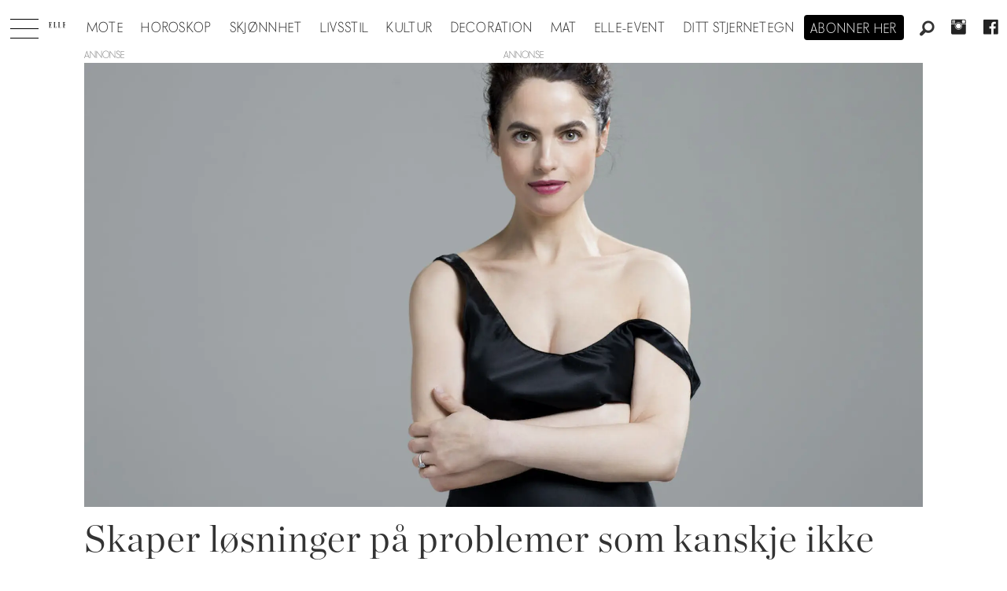

--- FILE ---
content_type: application/javascript; charset=utf-8
request_url: https://fundingchoicesmessages.google.com/f/AGSKWxU0jaZJlLfHLbHaoqfSW1I-GyIg3cihx1UY5AE3iM_EkN9WPbEI98sKPt_4FQcKKh7w4xhFPeBLTz6TdfdPvcenJOCqpMDrUzho2W35aeO6RVX0vIOimicsou7D_aJg6x6FrMuhqc9mjd2DfqNf2SxylgC3aZFFCi2A1ODx4FB218TkCcAcT2c2rpvB/__ad_close./adpeeps.-contrib-ads._ad&zone=/getsad.php?
body_size: -1288
content:
window['d38e0421-4108-4628-8c9a-10580fa0bb41'] = true;